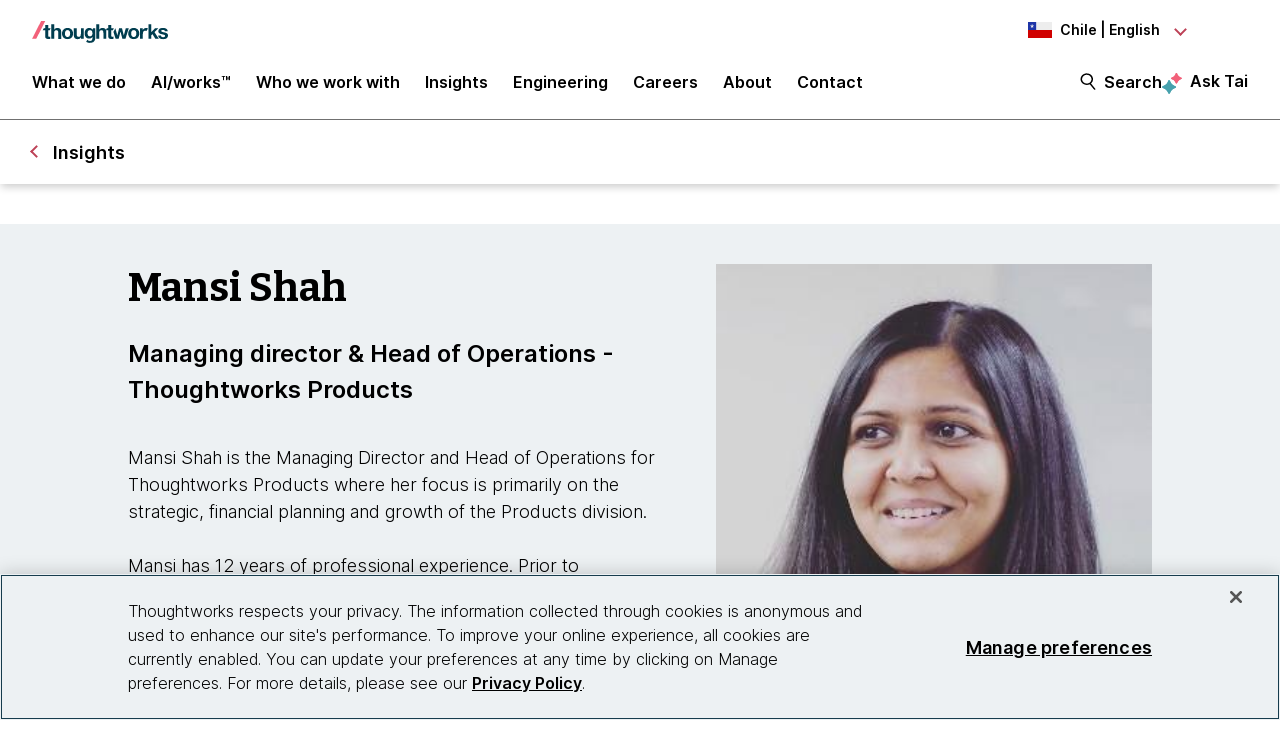

--- FILE ---
content_type: text/css
request_url: https://tags.srv.stackadapt.com/sa.css
body_size: -11
content:
:root {
    --sa-uid: '0-fb731721-9548-5893-64ea-cea799184101';
}